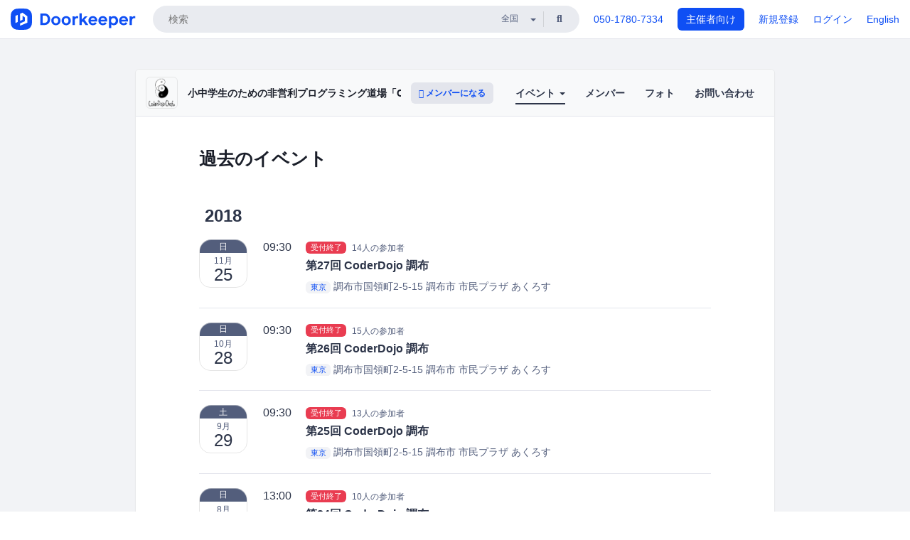

--- FILE ---
content_type: text/html; charset=utf-8
request_url: https://coderdojo-chofu.doorkeeper.jp/events/past?page=9
body_size: 7213
content:
<!DOCTYPE html>
<html lang='ja'>
<head>
<meta content='text/html;charset=UTF-8' http-equiv='content-type'>
<meta charset='utf-8'>
<meta content='IE=Edge,chrome=1' http-equiv='X-UA-Compatible'>
<meta content='width=device-width,initial-scale=1,maximum-scale=1,user-scalable=no' name='viewport'>
<meta content='telephone=no' name='format-detection'>
<meta content='195702240496602' property='fb:app_id'>
<title>
過去のイベント - 小中学生のための非営利プログラミング道場「CoderDojo 調布」
 | Doorkeeper
</title>
<link rel="icon" type="image/x-icon" href="https://doorkeeper.jp/assets/favicon-2e40be8f198ee3cb97dccbfbb3959374981ae0164d4f349e1787ff5f4c336af8.ico" />
<meta content='小中学生のための非営利プログラミング道場「CoderDojo 調布」' property='og:title'>
<meta content='website' property='og:type'>
<meta content='https://doorkeeper.jp/rails/active_storage/representations/proxy/eyJfcmFpbHMiOnsibWVzc2FnZSI6IkJBaHBBK1YxQVE9PSIsImV4cCI6bnVsbCwicHVyIjoiYmxvYl9pZCJ9fQ==--32641ca4305b72548e8654bcc8d6a04405a77f30/eyJfcmFpbHMiOnsibWVzc2FnZSI6IkJBaDdCem9MWm05eWJXRjBTU0lJY0c1bkJqb0dSVlE2RTNKbGMybDZaVjloYm1SZmNHRmtXd2RwQWNocEFjZz0iLCJleHAiOm51bGwsInB1ciI6InZhcmlhdGlvbiJ9fQ==--e0e57e8ab7f02a9e57804bb53ef80c2bdc861848/twitterlogo.png' property='og:image'>
<meta content='https://coderdojo-chofu.doorkeeper.jp/' property='og:url'>
<meta content='Doorkeeper' property='og:site_name'>
<meta name="twitter:card" content="summary">
<meta content='@doorkeeper_jp' name='twitter:site'>
<meta content='CoderDojo 調布



CoderDojo は小中学生のためのプログラミング道場です。2011年にアイルランドで始まった非営利のプログラミング道場で、日本でも2012年から始まり、2022年現在では全国に200ヶ所以上、世界に2,000ヶ所以上の道場が点在しています。

初めて参加される方は、https://coderdojo.jp/冒頭のスライドを良く読んで、CoderDojoの活...' name='twitter:description'>
<meta content='@coderdojochofu' name='twitter:creator'>

<link rel="stylesheet" href="https://doorkeeper.jp/assets/fontawesome-6d53862a62d9076af1e6640213de3ab8114672a22f11aca4a0dd505304dea878.css" media="all" />
<link rel="stylesheet" href="https://doorkeeper.jp/assets/application-a7ca6442b36ff357134ea76775c81570b8873fe6fd80ba91fc22f78c56b3a689.css" media="all" />
<script src="https://doorkeeper.jp/assets/application-1c082e4d4428bb024ff379de01801b67c9e614217f5653cdf1dc3d215a8ac813.js"></script>
<script src="https://doorkeeper.jp/packs/js/app-774bc3e2b960369073bc.js" async="async"></script>
<link rel="stylesheet" href="https://doorkeeper.jp/packs/css/app-5989d222.css" async="async" media="screen" />
<meta name="csrf-param" content="authenticity_token" />
<meta name="csrf-token" content="uYuMvlqz9SroKDfXFY+l9AVBhbwHVjyR6Ealy0GiqYeiCC1b91py7Igvwh2pTHBa5vljyOmuPork0pRAPfqyDQ==" />
<script async src="https://www.googletagmanager.com/gtag/js?id=UA-15834284-1"></script>
<script>
  window.dataLayer = window.dataLayer || [];
  function gtag(){dataLayer.push(arguments);}
  gtag('js', new Date());
  gtag('config', 'UA-15834284-1'); // Universal Analytics property.
 
    gtag('config', 'G-RCGBRG13Y4'); // Google Analytics 4 property.
  
    gtag('event', 'page_view', { 'send_to': '' });
</script>
<script async='' src='https://www.googletagmanager.com/gtag/js?id=G-RCGBRG13Y4'></script>
<script>
  window.dataLayer = window.dataLayer || []; 
  function gtag(){dataLayer.push(arguments);} 
  gtag('js', new Date()); 
  gtag('config', 'G-RCGBRG13Y4');
</script>
<script>
  (function(w,d,s,l,i) {
    w[l]=w[l]||[];
    w[l].push({'gtm.start': new Date().getTime(),event:'gtm.js'});
    var f=d.getElementsByTagName(s)[0],
    j=d.createElement(s),dl=l!='dataLayer'?'&l='+l:'';
    j.async=true;
    j.src='https://www.googletagmanager.com/gtm.js?id='+i+dl;
    f.parentNode.insertBefore(j,f);
  })(window,document,'script','dataLayer','GTM-PPDS423');
</script>

<link rel="preload" as="style" href="https://glass.io/integration/glass.min.css" onload="this.onload=null;this.rel='stylesheet'" />
<script>
  window.glassApiKey = 'eurZwW4nhD1V8etacAW83Att';
  var s = document.createElement("script");
  s.type = "text/javascript";
  s.async = true;
  s.src = "https://glass.io/integration/glass.min.js";
  function load() {
    Glass.init();
  }
  s.onload = load;
  document.head.appendChild(s);
</script>
<script type="text/javascript">!function(e,t,n){function a(){var e=t.getElementsByTagName("script")[0],n=t.createElement("script");n.type="text/javascript",n.async=!0,n.src="https://beacon-v2.helpscout.net",e.parentNode.insertBefore(n,e)}if(e.Beacon=n=function(t,n,a){e.Beacon.readyQueue.push({method:t,options:n,data:a})},n.readyQueue=[],"complete"===t.readyState)return a();e.attachEvent?e.attachEvent("onload",a):e.addEventListener("load",a,!1)}(window,document,window.Beacon||function(){});</script>
<script type="text/javascript">
  window.Beacon('init', '9329d34b-d6c4-4abc-8115-ed0066b505cb')
</script>

<script>
//<![CDATA[
      (function(e,b){if(!b.__SV){var a,f,i,g;window.mixpanel=b;a=e.createElement("script");
      a.type="text/javascript";a.async=!0;a.src=("https:"===e.location.protocol?"https:":"http:")+
      '//cdn.mxpnl.com/libs/mixpanel-2.2.min.js';f=e.getElementsByTagName("script")[0];
      f.parentNode.insertBefore(a,f);b._i=[];b.init=function(a,e,d){function f(b,h){
      var a=h.split(".");2==a.length&&(b=b[a[0]],h=a[1]);b[h]=function(){b.push([h].concat(
      Array.prototype.slice.call(arguments,0)))}}var c=b;"undefined"!==typeof d?c=b[d]=[]:
      d="mixpanel";c.people=c.people||[];c.toString=function(b){var a="mixpanel";"mixpanel"!==d&&(a+="."+d);
      b||(a+=" (stub)");return a};c.people.toString=function(){return c.toString(1)+".people (stub)"};
      i="disable track track_pageview track_links track_forms register register_once alias unregister identify name_tag set_config people.set people.set_once people.increment people.append people.track_charge people.clear_charges people.delete_user".split(" ");
      for(g=0;g<i.length;g++)f(c,i[g]); b._i.push([a,e,d])};b.__SV=1.2}})(document,window.mixpanel||[]);
      mixpanel.init("2d0a9fadc66f322337b0428d60907db5");

//]]>
</script></head>
<body>
<!-- Google Tag Manager (noscript) -->
<noscript>
<iframe height='0' src='https://www.googletagmanager.com/ns.html?id=GTM-PPDS423' style='display:none;visibility:hidden' width='0'></iframe>
</noscript>
<!-- End Google Tag Manager (noscript) -->

<header class='app-header'>
<div class='app-header-inner'>
<div class='app-header-brand'>
<a class="doorkeeper" href="https://www.doorkeeper.jp/"><img alt="Doorkeeper" src="https://doorkeeper.jp/assets/logo-966182d4b3e6dab86edb746a9f7681769fc3928fc73b2776bbf36e3bc18d2674.svg" /></a>
</div>
<div class='app-header-search'>
<form class="search-form form" role="search" action="https://www.doorkeeper.jp/events" accept-charset="UTF-8" method="get">
<div class='search-compact'>
<div class='search-compact-inner'>
<input type="text" name="q" id="q" value="" class="search-compact-field" placeholder="検索" />
<div class='search-compact-location'>
<select name="prefecture_id" id="prefecture_id" class="search-compact-dropdown"><option value="">全国</option><option value="hokkaido">北海道</option>
<option value="aomori">青森</option>
<option value="iwate">岩手</option>
<option value="miyagi">宮城</option>
<option value="akita">秋田</option>
<option value="yamagata">山形</option>
<option value="fukushima">福島</option>
<option value="ibaraki">茨城</option>
<option value="tochigi">栃木</option>
<option value="gunma">群馬</option>
<option value="saitama">埼玉</option>
<option value="chiba">千葉</option>
<option value="tokyo">東京</option>
<option value="kanagawa">神奈川</option>
<option value="niigata">新潟</option>
<option value="toyama">富山</option>
<option value="ishikawa">石川</option>
<option value="fukui">福井</option>
<option value="yamanashi">山梨</option>
<option value="nagano">長野</option>
<option value="gifu">岐阜</option>
<option value="shizuoka">静岡</option>
<option value="aichi">愛知</option>
<option value="mie">三重</option>
<option value="shiga">滋賀</option>
<option value="kyoto">京都</option>
<option value="osaka">大阪</option>
<option value="hyogo">兵庫</option>
<option value="nara">奈良</option>
<option value="wakayama">和歌山</option>
<option value="tottori">鳥取</option>
<option value="shimane">島根</option>
<option value="okayama">岡山</option>
<option value="hiroshima">広島</option>
<option value="yamaguchi">山口</option>
<option value="tokushima">徳島</option>
<option value="kagawa">香川</option>
<option value="ehime">愛媛</option>
<option value="kochi">高知</option>
<option value="fukuoka">福岡</option>
<option value="saga">佐賀</option>
<option value="nagasaki">長崎</option>
<option value="kumamoto">熊本</option>
<option value="oita">大分</option>
<option value="miyazaki">宮崎</option>
<option value="kagoshima">鹿児島</option>
<option value="okinawa">沖縄</option></select>
</div>
<div class='search-compact-submit'>
<button type="submit" class="search-compact-btn"><i class="fas fa-search"></i></button>
</div>
</div>
</div>
</form>


</div>
<div class='app-header-nav'>
<nav class='app-header-nav-list'>
<div class='app-header-nav-item'><a href="tel:8105017807334">050-1780-7334</a></div>
<div class='app-header-nav-item hidden-xxs'><a class="btn btn-primary btn-block" href="https://www.doorkeeper.jp/organizers?locale=ja">主催者向け</a></div>
<div class='app-header-nav-item hidden-xxs'><a href="https://manage.doorkeeper.jp/user/sign_up?continue=https%3A%2F%2Fcoderdojo-chofu.doorkeeper.jp%2Fevents%2Fpast%3Fpage%3D9">新規登録</a></div>
<div class='app-header-nav-item'><a href="https://manage.doorkeeper.jp/user/sign_in?continue=https%3A%2F%2Fcoderdojo-chofu.doorkeeper.jp%2Fevents%2Fpast%3Fpage%3D9">ログイン</a></div>
<div class='app-header-nav-item hidden-xxs'><a rel="nofollow" href="https://coderdojo-chofu.doorkeeper.jp/events/past?locale=en&amp;page=9&amp;switch_locale=true">English</a></div>
<div class='app-header-search-mobile' style='margin-right: 0; margin-left: 20px;'>
<button id='mobile-search-btn'>
<i class="fas fa-search search-icon"></i>
<i class="fas fa-times close-icon"></i>
</button>
</div>
</nav>
</div>
</div>
</header>


<div class='content client-full-width'>
<div class='client-container'>
<div class='community-page'>
<div class='community-header'>
<div class='community-header-inner'>
<div class='community-header-info'>
<div class='community-profile-picture'>
<a href="/"><img alt="小中学生のための非営利プログラミング道場「CoderDojo 調布」" src="https://doorkeeper.jp/rails/active_storage/representations/proxy/eyJfcmFpbHMiOnsibWVzc2FnZSI6IkJBaHBBK1YxQVE9PSIsImV4cCI6bnVsbCwicHVyIjoiYmxvYl9pZCJ9fQ==--32641ca4305b72548e8654bcc8d6a04405a77f30/eyJfcmFpbHMiOnsibWVzc2FnZSI6IkJBaDdCem9MWm05eWJXRjBTU0lJY0c1bkJqb0dSVlE2RTNKbGMybDZaVjloYm1SZmNHRmtXd2RwQWNocEFjZz0iLCJleHAiOm51bGwsInB1ciI6InZhcmlhdGlvbiJ9fQ==--e0e57e8ab7f02a9e57804bb53ef80c2bdc861848/twitterlogo.png" /></a>
</div>
<h4 class='community-title'>
<a href="/">小中学生のための非営利プログラミング道場「CoderDojo 調布」</a>
</h4>
<a class='visible-sm visible-xs btn btn-add-community' data-toggle='collapse' href='#community-nav'>
<i class="fas fa-bars"></i>
</a>
<a class="btn btn-sm btn-add-community hidden-sm hidden-xs" href="/member/new"><i class="fas fa-plus"></i> メンバーになる</a>
</div>
<ul class='community-nav collapse' id='community-nav'>
<li class='community-nav-item visible-sm visible-xs'>
<a class="community-nav-link" href="/member/new">メンバーになる</a>
</li>
<li class='community-nav-item hidden-xs hidden-sm active'>
<div class='dropdown'>
<a class='dropdown-toggle community-nav-link' data-toggle='dropdown' href='#' id='eventsDropdown'>
イベント
<span class='caret'></span>
</a>
<ul class='dropdown-menu'>
<li><a class="community-nav-link" href="/events/upcoming">開催予定イベント</a></li>
<li><a class="community-nav-link" href="/events/past">過去のイベント</a></li>
</ul>
</div>
</li>
<li class='visible-xs visible-sm community-nav-item'><a class="community-nav-link" href="/events/upcoming">開催予定イベント</a></li>
<li class='visible-xs visible-sm community-nav-item active'><a class="community-nav-link" href="/events/past">過去のイベント</a></li>
<li class='community-nav-item'>
<a class="community-nav-link" href="/members">メンバー</a>
</li>
<li class='community-nav-item'>
<a class="community-nav-link" href="/photos">フォト</a>
</li>
<li class='community-nav-item'>
<a class="community-nav-link" href="/contact/new">お問い合わせ
</a></li>
</ul>
</div>
</div>


<div class='community-content'>
<div class='community-block'>
<div class='community-container'>
<div class='client-header'><h1 class='community-content-title'>過去のイベント</h1>
</div>
<h3 class='year-for-events-list'>2018</h3>
<div class='global-event-list'>
<div class='global-event-list-day'>
<div class='global-event-list-date-header'>2018-11-25（日）</div>
<div class='global-event-list-date-wrapper'><div class='calendar-block-date'>
<div class='weekday-wrap weekday-wrap-past'>
<div class='weekday'>日</div>
</div>
<div class='day-wrap'>
<div class='month'>11月</div>
<div class='day'>25</div>
</div>
</div>
</div>
<div class='global-event-list-events-that-day'><div class='global-event events-list'>
<time>09:30</time>
<div class='events-list-items-wrap'>
<div class='events-list-text-wrap'>
<div class='client-event-registration-status'>
<label class='label label-danger'>受付終了</label>
<span class='events-list-item-current-registred'>14人の参加者</span>
</div>
<div class='events-list-item-title'>
<h3>
<a href="https://coderdojo-chofu.doorkeeper.jp/events/80185"><span>第27回 CoderDojo 調布</span>
</a></h3>
</div>
<div class='events-list-item-meta'>
<time class='events-list-item-time'>
<span class='events-list-item-time-date'>2018年11月25日</span>
09:30 - 12:45
</time>
<div class='events-list-item-meta'>
<div class='events-list-item-venue'>
<a class="label label-link" href="https://www.doorkeeper.jp/prefectures/tokyo">東京</a>
<span>調布市国領町2-5-15</span>
<span>調布市 市民プラザ あくろす</span>
</div>
</div>
</div>
</div>
</div>
</div>
</div>
</div>
<div class='global-event-list-day'>
<div class='global-event-list-date-header'>2018-10-28（日）</div>
<div class='global-event-list-date-wrapper'><div class='calendar-block-date'>
<div class='weekday-wrap weekday-wrap-past'>
<div class='weekday'>日</div>
</div>
<div class='day-wrap'>
<div class='month'>10月</div>
<div class='day'>28</div>
</div>
</div>
</div>
<div class='global-event-list-events-that-day'><div class='global-event events-list'>
<time>09:30</time>
<div class='events-list-items-wrap'>
<div class='events-list-text-wrap'>
<div class='client-event-registration-status'>
<label class='label label-danger'>受付終了</label>
<span class='events-list-item-current-registred'>15人の参加者</span>
</div>
<div class='events-list-item-title'>
<h3>
<a href="https://coderdojo-chofu.doorkeeper.jp/events/79708"><span>第26回 CoderDojo 調布</span>
</a></h3>
</div>
<div class='events-list-item-meta'>
<time class='events-list-item-time'>
<span class='events-list-item-time-date'>2018年10月28日</span>
09:30 - 12:45
</time>
<div class='events-list-item-meta'>
<div class='events-list-item-venue'>
<a class="label label-link" href="https://www.doorkeeper.jp/prefectures/tokyo">東京</a>
<span>調布市国領町2-5-15</span>
<span>調布市 市民プラザ あくろす</span>
</div>
</div>
</div>
</div>
</div>
</div>
</div>
</div>
<div class='global-event-list-day'>
<div class='global-event-list-date-header'>2018-09-29（土）</div>
<div class='global-event-list-date-wrapper'><div class='calendar-block-date'>
<div class='weekday-wrap weekday-wrap-past'>
<div class='weekday'>土</div>
</div>
<div class='day-wrap'>
<div class='month'>9月</div>
<div class='day'>29</div>
</div>
</div>
</div>
<div class='global-event-list-events-that-day'><div class='global-event events-list'>
<time>09:30</time>
<div class='events-list-items-wrap'>
<div class='events-list-text-wrap'>
<div class='client-event-registration-status'>
<label class='label label-danger'>受付終了</label>
<span class='events-list-item-current-registred'>13人の参加者</span>
</div>
<div class='events-list-item-title'>
<h3>
<a href="https://coderdojo-chofu.doorkeeper.jp/events/78226"><span>第25回 CoderDojo 調布</span>
</a></h3>
</div>
<div class='events-list-item-meta'>
<time class='events-list-item-time'>
<span class='events-list-item-time-date'>2018年9月29日</span>
09:30 - 12:45
</time>
<div class='events-list-item-meta'>
<div class='events-list-item-venue'>
<a class="label label-link" href="https://www.doorkeeper.jp/prefectures/tokyo">東京</a>
<span>調布市国領町2-5-15</span>
<span>調布市 市民プラザ あくろす</span>
</div>
</div>
</div>
</div>
</div>
</div>
</div>
</div>
<div class='global-event-list-day'>
<div class='global-event-list-date-header'>2018-08-26（日）</div>
<div class='global-event-list-date-wrapper'><div class='calendar-block-date'>
<div class='weekday-wrap weekday-wrap-past'>
<div class='weekday'>日</div>
</div>
<div class='day-wrap'>
<div class='month'>8月</div>
<div class='day'>26</div>
</div>
</div>
</div>
<div class='global-event-list-events-that-day'><div class='global-event events-list'>
<time>13:00</time>
<div class='events-list-items-wrap'>
<div class='events-list-text-wrap'>
<div class='client-event-registration-status'>
<label class='label label-danger'>受付終了</label>
<span class='events-list-item-current-registred'>10人の参加者</span>
</div>
<div class='events-list-item-title'>
<h3>
<a href="https://coderdojo-chofu.doorkeeper.jp/events/75408"><span>第24回 CoderDojo 調布</span>
</a></h3>
</div>
<div class='events-list-item-meta'>
<time class='events-list-item-time'>
<span class='events-list-item-time-date'>2018年8月26日</span>
13:00 - 17:00
</time>
<div class='events-list-item-meta'>
<div class='events-list-item-venue'>
<a class="label label-link" href="https://www.doorkeeper.jp/prefectures/tokyo">東京</a>
<span>調布市国領町2-5-15</span>
<span>調布市 市民プラザ あくろす</span>
</div>
</div>
</div>
</div>
</div>
</div>
</div>
</div>
<div class='global-event-list-day'>
<div class='global-event-list-date-header'>2018-07-15（日）</div>
<div class='global-event-list-date-wrapper'><div class='calendar-block-date'>
<div class='weekday-wrap weekday-wrap-past'>
<div class='weekday'>日</div>
</div>
<div class='day-wrap'>
<div class='month'>7月</div>
<div class='day'>15</div>
</div>
</div>
</div>
<div class='global-event-list-events-that-day'><div class='global-event events-list'>
<time>09:30</time>
<div class='events-list-items-wrap'>
<div class='events-list-text-wrap'>
<div class='client-event-registration-status'>
<label class='label label-danger'>受付終了</label>
<span class='events-list-item-current-registred'>15人の参加者</span>
</div>
<div class='events-list-item-title'>
<h3>
<a href="https://coderdojo-chofu.doorkeeper.jp/events/75407"><span>第23回 CoderDojo 調布</span>
</a></h3>
</div>
<div class='events-list-item-meta'>
<time class='events-list-item-time'>
<span class='events-list-item-time-date'>2018年7月15日</span>
09:30 - 12:45
</time>
<div class='events-list-item-meta'>
<div class='events-list-item-venue'>
<a class="label label-link" href="https://www.doorkeeper.jp/prefectures/tokyo">東京</a>
<span>調布市国領町2-5-15</span>
<span>調布市 市民プラザ あくろす</span>
</div>
</div>
</div>
</div>
</div>
</div>
</div>
</div>
<div class='global-event-list-day'>
<div class='global-event-list-date-header'>2018-06-30（土）</div>
<div class='global-event-list-date-wrapper'><div class='calendar-block-date'>
<div class='weekday-wrap weekday-wrap-past'>
<div class='weekday'>土</div>
</div>
<div class='day-wrap'>
<div class='month'>6月</div>
<div class='day'>30</div>
</div>
</div>
</div>
<div class='global-event-list-events-that-day'><div class='global-event events-list'>
<time>09:30</time>
<div class='events-list-items-wrap'>
<div class='events-list-text-wrap'>
<div class='client-event-registration-status'>
<label class='label label-danger'>受付終了</label>
<span class='events-list-item-current-registred'>15人の参加者</span>
</div>
<div class='events-list-item-title'>
<h3>
<a href="https://coderdojo-chofu.doorkeeper.jp/events/75257"><span>第22回 CoderDojo 調布</span>
</a></h3>
</div>
<div class='events-list-item-meta'>
<time class='events-list-item-time'>
<span class='events-list-item-time-date'>2018年6月30日</span>
09:30 - 12:45
</time>
<div class='events-list-item-meta'>
<div class='events-list-item-venue'>
<a class="label label-link" href="https://www.doorkeeper.jp/prefectures/tokyo">東京</a>
<span>調布市国領町2-5-15</span>
<span>調布市 市民プラザ あくろす</span>
</div>
</div>
</div>
</div>
</div>
</div>
</div>
</div>
<div class='global-event-list-day'>
<div class='global-event-list-date-header'>2018-05-27（日）</div>
<div class='global-event-list-date-wrapper'><div class='calendar-block-date'>
<div class='weekday-wrap weekday-wrap-past'>
<div class='weekday'>日</div>
</div>
<div class='day-wrap'>
<div class='month'>5月</div>
<div class='day'>27</div>
</div>
</div>
</div>
<div class='global-event-list-events-that-day'><div class='global-event events-list'>
<time>09:30</time>
<div class='events-list-items-wrap'>
<div class='events-list-text-wrap'>
<div class='client-event-registration-status'>
<label class='label label-danger'>受付終了</label>
<span class='events-list-item-current-registred'>15人の参加者</span>
</div>
<div class='events-list-item-title'>
<h3>
<a href="https://coderdojo-chofu.doorkeeper.jp/events/74048"><span>第21回 CoderDojo 調布</span>
</a></h3>
</div>
<div class='events-list-item-meta'>
<time class='events-list-item-time'>
<span class='events-list-item-time-date'>2018年5月27日</span>
09:30 - 12:30
</time>
<div class='events-list-item-meta'>
<div class='events-list-item-venue'>
<a class="label label-link" href="https://www.doorkeeper.jp/prefectures/tokyo">東京</a>
<span>調布市国領町2-5-15</span>
<span>調布市 市民プラザ あくろす</span>
</div>
</div>
</div>
</div>
</div>
</div>
</div>
</div>
<div class='global-event-list-day'>
<div class='global-event-list-date-header'>2018-05-05（土）</div>
<div class='global-event-list-date-wrapper'><div class='calendar-block-date'>
<div class='weekday-wrap weekday-wrap-past'>
<div class='weekday'>土</div>
</div>
<div class='day-wrap'>
<div class='month'>5月</div>
<div class='day'>05</div>
</div>
</div>
</div>
<div class='global-event-list-events-that-day'><div class='global-event events-list'>
<time>09:30</time>
<div class='events-list-items-wrap'>
<div class='events-list-text-wrap'>
<div class='client-event-registration-status'>
<label class='label label-danger'>受付終了</label>
<span class='events-list-item-current-registred'>10人の参加者</span>
</div>
<div class='events-list-item-title'>
<h3>
<a href="https://coderdojo-chofu.doorkeeper.jp/events/72749"><span>第1回 CoderDojo 調布 初心者会</span>
</a></h3>
</div>
<div class='events-list-item-meta'>
<time class='events-list-item-time'>
<span class='events-list-item-time-date'>2018年5月5日</span>
09:30 - 12:30
</time>
<div class='events-list-item-meta'>
<div class='events-list-item-venue'>
<a class="label label-link" href="https://www.doorkeeper.jp/prefectures/tokyo">東京</a>
<span>調布市国領町2-5-15</span>
<span>調布市 市民プラザ あくろす</span>
</div>
</div>
</div>
</div>
</div>
</div>
</div>
</div>
<div class='global-event-list-day'>
<div class='global-event-list-date-header'>2018-04-29（日）</div>
<div class='global-event-list-date-wrapper'><div class='calendar-block-date'>
<div class='weekday-wrap weekday-wrap-past'>
<div class='weekday'>日</div>
</div>
<div class='day-wrap'>
<div class='month'>4月</div>
<div class='day'>29</div>
</div>
</div>
</div>
<div class='global-event-list-events-that-day'><div class='global-event events-list'>
<time>09:30</time>
<div class='events-list-items-wrap'>
<div class='events-list-text-wrap'>
<div class='client-event-registration-status'>
<label class='label label-danger'>受付終了</label>
<span class='events-list-item-current-registred'>15人の参加者</span>
</div>
<div class='events-list-item-title'>
<h3>
<a href="https://coderdojo-chofu.doorkeeper.jp/events/72391"><span>第20回 CoderDojo 調布</span>
</a></h3>
</div>
<div class='events-list-item-meta'>
<time class='events-list-item-time'>
<span class='events-list-item-time-date'>2018年4月29日</span>
09:30 - 12:30
</time>
<div class='events-list-item-meta'>
<div class='events-list-item-venue'>
<a class="label label-link" href="https://www.doorkeeper.jp/prefectures/tokyo">東京</a>
<span>調布市国領町2-5-15</span>
<span>調布市 市民プラザ あくろす</span>
</div>
</div>
</div>
</div>
</div>
</div>
</div>
</div>
<div class='global-event-list-day'>
<div class='global-event-list-date-header'>2018-03-25（日）</div>
<div class='global-event-list-date-wrapper'><div class='calendar-block-date'>
<div class='weekday-wrap weekday-wrap-past'>
<div class='weekday'>日</div>
</div>
<div class='day-wrap'>
<div class='month'>3月</div>
<div class='day'>25</div>
</div>
</div>
</div>
<div class='global-event-list-events-that-day'><div class='global-event events-list'>
<time>09:30</time>
<div class='events-list-items-wrap'>
<div class='events-list-text-wrap'>
<div class='client-event-registration-status'>
<label class='label label-danger'>受付終了</label>
<span class='events-list-item-current-registred'>15人の参加者</span>
</div>
<div class='events-list-item-title'>
<h3>
<a href="https://coderdojo-chofu.doorkeeper.jp/events/70075"><span>第19回 CoderDojo 調布</span>
</a></h3>
</div>
<div class='events-list-item-meta'>
<time class='events-list-item-time'>
<span class='events-list-item-time-date'>2018年3月25日</span>
09:30 - 12:30
</time>
<div class='events-list-item-meta'>
<div class='events-list-item-venue'>
<a class="label label-link" href="https://www.doorkeeper.jp/prefectures/tokyo">東京</a>
<span>調布市国領町2-5-15</span>
<span>調布市 市民プラザ あくろす</span>
</div>
</div>
</div>
</div>
</div>
</div>
</div>
</div>
</div>


<ul class="pagination ">
  <li class="first">
  <a href="/events/past">最初</a>
</li>

  <li class="prev">
  <a rel="prev" href="/events/past?page=8">前へ</a>
</li>

      <li class="page gap disabled"><a href="#" onclick="return false;">...</a></li>
      <li class="page">
  <a href="/events/past?page=5">5</a>
</li>

      <li class="page">
  <a href="/events/past?page=6">6</a>
</li>

      <li class="page">
  <a href="/events/past?page=7">7</a>
</li>

      <li class="page">
  <a rel="prev" href="/events/past?page=8">8</a>
</li>

      <li class="page active">
  <a href="/events/past?page=9">9</a>
</li>

      <li class="page">
  <a rel="next" href="/events/past?page=10">10</a>
</li>

      <li class="page">
  <a href="/events/past?page=11">11</a>
</li>

  <li class="next_page">
  <a rel="next" href="/events/past?page=10">次へ</a>
</li>

  <li class="last next">
  <a href="/events/past?page=11">最後</a>
</li>

</ul>


</div>
</div>

</div>
</div>
</div>
</div>

<footer class='app-footer compact-footer'>
<div class='app-footer-inner'>
<div class='app-footer-block'>
<ul>
<li><a href="/contact/new">主催者にお問い合わせ</a></li>
<li><a href="https://support.doorkeeper.jp/collection/5-collection">ヘルプ</a></li>
<li><a href="https://www.doorkeeper.jp/terms">利用規約</a></li>
<li><a href="https://www.doorkeeper.jp/privacy">プライバシーポリシー</a></li>
<li><a href="https://www.doorkeeper.jp/report_copyright_infringment">著作権侵害の報告について</a></li>
<li><a rel="nofollow" href="?locale=en&amp;switch_locale=true">English</a></li>
</ul>
Powered by
<a href="https://www.doorkeeper.jp/">Doorkeeper</a>
</div>
</div>
</footer>

<div id='jstemplates'></div>

<div class='modal fade' id='modal_overlay' role='dialog' tabindex='-1'>
<div class='modal-dialog'>
<div class='modal-content'>
<div class='unloaded-state'>
<div class="modal-header"><button type="button" class="close" data-dismiss="modal" aria-label="Close"><span aria-hidden="true">&times;</span></button><h4 class="modal-title">送信中...</h4></div>
<div class='modal-body'>
<div class='text-center'>
<i class="fas fa-sync fa-spin fa-4x"></i>
</div>
</div>
<div class='modal-footer'>
<a class='btn btn-default' data-dismiss='modal' href='#'>閉じる</a>
</div>
</div>
<div class='loaded-state'></div>
</div>
</div>
</div>

<script>
  mixpanel.register_once({
    'First URL': 'https://coderdojo-chofu.doorkeeper.jp/events/past?page=9'
  });
</script>
<script>
//<![CDATA[

//]]>
</script></body>
</html>


